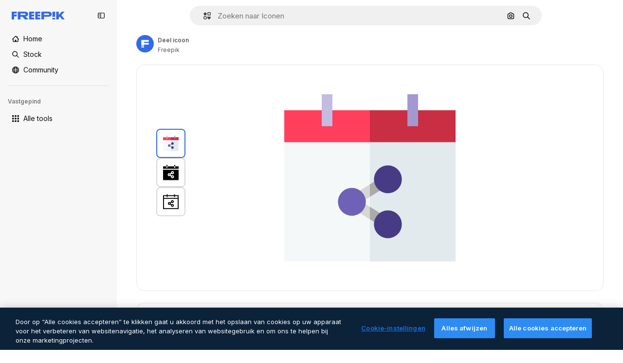

--- FILE ---
content_type: text/javascript
request_url: https://static.cdnpk.net/_next/static/chunks/1760-dadf605658558009.js
body_size: 4351
content:
!function(){try{var e="undefined"!=typeof window?window:"undefined"!=typeof global?global:"undefined"!=typeof self?self:{},t=(new e.Error).stack;t&&(e._sentryDebugIds=e._sentryDebugIds||{},e._sentryDebugIds[t]="bc2a0e99-a1be-477e-a56b-57df266f1bb4",e._sentryDebugIdIdentifier="sentry-dbid-bc2a0e99-a1be-477e-a56b-57df266f1bb4")}catch(e){}}();"use strict";(self.webpackChunk_N_E=self.webpackChunk_N_E||[]).push([[1760],{908:function(e,t,r){r.d(t,{S:function(){return a}});var n=r(97458);let a=(0,r(52983).forwardRef)((e,t)=>{let{as:r,dataCy:a,renderAs:s,ariaLabel:o,...l}=e;return(0,n.jsx)(null!=r?r:"button",{as:s,"data-cy":a,"aria-label":o,ref:t,...l})})},13615:function(e,t,r){r.d(t,{E:function(){return f}});var n=r(97458),a=r(79235),s=r(37727),o=r(770),l=r(57291),i=r(52983),c=r(17722),u=r(679),d=r(94918);let f=(0,i.forwardRef)((e,t)=>{let{label:r,icon:i,as:f,className:x,dataCy:m,canUseTool:h,blockStatus:g,isPremiumAction:p,hideTooltip:b,isNewAction:v,...w}=e,j=(0,a.nD)(),y=(0,n.jsxs)(s.Y,{as:null!=f?f:"button",className:(0,l.cx)("flex shrink-0 items-center gap-2 rounded-full bg-surface-2 px-4 py-2 text-sm font-semibold text-surface-foreground-2 hover:bg-surface-3",x),ref:t,"data-cy":m,disabled:!!g,...w,children:[i&&(0,n.jsx)(o.J,{as:i,className:"size-4 text-ghost-foreground-0"}),r,(0,n.jsx)(d.L,{canUseTool:h,blockStatus:g,isPremiumAction:p}),v&&(0,n.jsx)(u.b,{})]});return(0,n.jsx)(c.B,{blockStatus:g,container:j.current,children:y})})},51074:function(e,t,r){r.d(t,{K:function(){return l}});var n=r(97458),a=r(30088),s=r(10893),o=r(13615);let l=e=>{let{onClick:t,blockStatus:r}=e,{t:l}=(0,s.$G)("editTools");return(0,n.jsx)(o.E,{icon:a.Z,label:l("assistant.nameB"),onClick:t,dataCy:"assistant",disabled:!!r,blockStatus:r})}},81853:function(e,t,r){r.d(t,{u:function(){return D}});var n=r(97458),a=r(86101),s=r(2200),o=r(770),l=r(96065),i=e=>(0,n.jsx)("svg",{xmlns:"http://www.w3.org/2000/svg",viewBox:"0 0 504.671 504.671",width:16,height:16,"aria-hidden":!0,...e,children:(0,n.jsx)("path",{d:"m375.749 486.444 127.986-454.67c2.45-8.704.008-18.056-6.387-24.452S481.6-1.514 472.896.935L18.227 128.922A25.002 25.002 0 0 0 7.259 170.6l84.665 85.288-14.793 144.231a25.002 25.002 0 0 0 27.421 27.421l144.232-14.793 85.288 84.665a25 25 0 0 0 23.976 6.435 25 25 0 0 0 17.701-17.403M142.87 249.221a25 25 0 0 0-7.128-20.163l-63.058-63.521L394.316 75 134.045 335.27zm132.743 119.707a25 25 0 0 0-20.163-7.128l-86.05 8.826 260.272-260.272-90.537 321.632z"})}),c=r(57291),u=r(10893),d=r(52983),f=r(79235),x=r(84559),m=r(14417),h=r(41937),g=r(90312),p=r(66906),b=r(37112),v=r(19170),w=r(94860),j=r(81219);let y=["image/jpeg","image/jpg","image/png"],N=e=>{let{t}=(0,u.$G)("common"),{openToast:r}=(0,v.x_)(),[n,a]=(0,d.useState)(!1),s=(0,h.I)(),o=(0,d.useRef)(null),{setLoginCookies:l,signUpUrl:i}=(0,g.e)();return{handleUploadFile:async n=>{var s,o;n.preventDefault(),n.stopPropagation();let l=n.currentTarget,i=null===(s=l.files)||void 0===s?void 0:s[0];if(i){a(!0);try{let r=k(i);if(r)throw Error(t(r.message,"dimension"===r.type?{size:(0,p.R)(13631488)}:{format1:"JPG",format2:"PNG"}));let n=URL.createObjectURL(i),{name:a,type:s}=i,l=null!==(o=a.split(".").pop())&&void 0!==o?o:"",{uploadUrl:c,downloadUrl:u}=await (0,w.c)(l),d=await (0,b.m)(n);if(!(await (0,j.o)(c,d,s)).ok)throw Error(t("errorMessage"));e(u,i)}catch(e){r({type:"danger",title:t("errorTitle"),message:e instanceof Error?e.message:"error uploading image"})}finally{l.value="",a(!1)}}},handleFromDeviceClick:()=>{var e;if(s){l(),window.location.href=i;return}null===(e=o.current)||void 0===e||e.click()},isUploading:n,inputRef:o}},k=e=>e&&y.includes(e.type)?e.size>13631488?{message:"tooBig",type:"dimension"}:void 0:{message:"formatUnsuported",type:"format"},C=e=>{let{onAddAsset:t,className:r,...s}=e,{t:l}=(0,u.$G)("editTools"),{handleUploadFile:i,isUploading:d,inputRef:h,handleFromDeviceClick:g}=N(t),p=(0,f.nD)();return(0,n.jsxs)(n.Fragment,{children:[(0,n.jsx)("input",{type:"file",accept:"image/*",className:"hidden",onChange:i,ref:h}),(0,n.jsx)(a.u,{backgroundColor:"grayEbony",colorText:"white",container:p.current,trigger:(0,n.jsx)("button",{className:(0,c.cx)("inline-flex size-8 items-center justify-center rounded-full border border-surface-border-alpha-1 text-surface-foreground-1 hover:bg-surface-1",r),onClick:g,disabled:d,"aria-label":l("assistant.addAsset"),...s,children:d?(0,n.jsx)(o.J,{as:x.Z,className:"animate-spin"}):(0,n.jsx)(o.J,{as:m.Z,size:"sm"})}),children:l("assistant.addAsset")})]})},A=e=>{let{sendToAssistant:t}=e,[r,n]=(0,d.useState)(""),[a,s]=(0,d.useState)([]),o=()=>{let e=r.trim();e&&(t({prompt:e,images:a.join(","),submit:"true"}),n(""),s([]))};return{prompt:r,assets:a,handleInputChange:e=>{n(e.target.value)},handleInputKeyDown:e=>{"Enter"===e.key&&(o(),e.preventDefault()),("ArrowLeft"===e.key||"ArrowRight"===e.key)&&e.stopPropagation()},addAsset:e=>{s(t=>[...t,e])},send:o,removeAsset:e=>()=>{s(t=>t.filter(t=>t!==e))}}},D=(0,d.forwardRef)(function(e,t){let{className:r,placeholder:a,showPrompt:s,sendToAssistant:o}=e,{prompt:l,assets:i,handleInputChange:u,handleInputKeyDown:d,addAsset:f,send:x,removeAsset:m}=A({sendToAssistant:o});return(0,n.jsx)("div",{className:(0,c.cx)("w-full max-w-full overflow-hidden transition-all md:max-w-3xl",s?"h-20 ease-in":"h-0 ease-out"),children:(0,n.jsxs)("div",{className:(0,c.cx)("mt-4 flex items-center justify-center gap-4 rounded-full border-surface-2 bg-surface-2 p-2",r),children:[(0,n.jsx)(C,{onAddAsset:f,className:"shrink-0"}),i.map(e=>(0,n.jsx)(z,{url:e,onRemove:m(e)},e)),(0,n.jsx)(R,{value:l,onChange:u,onKeyDown:d,placeholder:a,ref:t}),(0,n.jsx)(E,{onSend:x,className:"shrink-0"})]})})}),z=e=>{let{url:t,onRemove:r}=e;return(0,n.jsxs)("div",{className:"relative size-8 rounded-lg bg-white outline outline-1 outline-offset-2 outline-neutral-100",children:[(0,n.jsx)("img",{src:t,alt:"",className:"size-full rounded object-cover"}),(0,n.jsx)("button",{onClick:r,className:"absolute -right-2 -top-2 inline-flex items-center justify-center rounded-full border border-neutral-400 bg-white p-1 hover:bg-neutral-50",children:(0,n.jsx)(o.J,{as:l.Z,size:"3xs"})})]})},E=e=>{let{onSend:t,className:r}=e,{t:l}=(0,u.$G)("editTools"),d=(0,s.n)();return(0,n.jsx)(a.u,{backgroundColor:"grayEbony",colorText:"white",container:d.current,trigger:(0,n.jsx)("button",{className:(0,c.cx)("inline-flex size-8 items-center justify-center rounded-full border bg-surface-foreground-0 text-surface-0 hover:bg-surface-foreground-1",r),onClick:t,type:"button","aria-label":l("assistant.send"),children:(0,n.jsx)(o.J,{as:i,size:"sm"})}),children:l("assistant.send")})},R=(0,d.forwardRef)(function(e,t){let{value:r,onChange:a,onKeyDown:s,placeholder:o}=e;return(0,n.jsx)("input",{type:"text",placeholder:o,className:"w-full flex-1 rounded-full border-surface-2 bg-transparent px-2 text-surface-foreground-2 placeholder:text-surface-foreground-4 focus-visible:outline-none",value:r,onChange:a,onKeyDown:s,ref:t})})},54601:function(e,t,r){r.d(t,{O:function(){return a}});var n=r(52983);let a=e=>{let{checkIsAssistantRestricted:t}=e,[r,a]=(0,n.useState)(!1),s=(0,n.useRef)(null);return{showPrompt:r,handleTogglePrompt:()=>{if(t())return;let e=!r;a(e),e&&s.current&&s.current.focus()},promptRef:s}}},679:function(e,t,r){r.d(t,{b:function(){return a}});var n=r(97458);let a=()=>(0,n.jsx)("span",{className:"rounded-full bg-primary-0 px-2 py-1 text-2xs font-semibold uppercase text-primary-foreground-0",children:"NEW"})},94918:function(e,t,r){r.d(t,{L:function(){return c}});var n=r(97458),a=r(770),s=r(9249),o=r(92336),l=r(83273),i=r(10893);let c=e=>{let{canUseTool:t=!0,blockStatus:r=!1,isPremiumAction:c=!1}=e,{t:u}=(0,i.$G)("common"),d=c&&!t&&!r;return c?(0,n.jsxs)(n.Fragment,{children:[d&&(0,n.jsx)(a.J,{as:l.Z,size:"sm",className:"text-premium-gold-500"}),!d&&(0,n.jsx)(a.J,{as:o.Z,size:"sm"}),(0,n.jsx)(s.T,{children:u("premium")})]}):null}},30221:function(e,t,r){r.d(t,{h:function(){return i}});var n=r(97458),a=r(95109),s=r(10893),o=r(52983),l=r(40197);let i=(0,o.forwardRef)(function(e,t){let{featured:r,className:o,children:i}=e,{t:c}=(0,s.$G)("common");return(0,n.jsxs)("div",{ref:t,className:(0,l.m6)("relative flex min-h-[60px] max-w-full items-center justify-center gap-4 overflow-hidden",o),children:[r&&(0,n.jsx)("div",{className:"overflow-hidden",children:(0,n.jsx)(a.DraggableNavigation,{arrowDataCy:"detail-smart-bar",arrowPrevAriaLabel:c("previous"),arrowNextAriaLabel:c("next"),children:(0,n.jsx)("div",{className:"flex gap-4 [&>*]:min-w-[60px]",children:r})})}),i]})})},33799:function(e,t,r){r.d(t,{u:function(){return u}});var n=r(97458),a=r(79235),s=r(66827),o=r(770),l=r(96065),i=r(57291),c=r(10893);let u=e=>{let{children:t,onClose:r,className:o,dataCy:l}=e,c=(0,a.nD)();return(0,n.jsx)(s.fC,{open:!0,modal:!0,onOpenChange:r,children:(0,n.jsx)(s.h_,{container:c.current,children:(0,n.jsx)(s.aV,{className:"fixed inset-0 flex items-center justify-center bg-neutral-900/90",children:(0,n.jsxs)(s.VY,{"data-cy":l,className:(0,i.cx)("fixed inset-0 max-w-full overflow-y-auto bg-surface-0 p-10 text-surface-foreground-0 shadow-md xs:relative xs:mx-5 xs:my-auto xs:max-h-[95vh] xs:max-w-[95vw] xs:rounded-xl xs:p-10 xs:pt-14 dark:bg-surface-1",o),children:[(0,n.jsx)(d,{onClose:r}),t]})})})})},d=e=>{let{onClose:t}=e,{t:r}=(0,c.$G)("common");return(0,n.jsx)("button",{onClick:t,title:r("close"),className:"absolute right-2 top-2 p-2 text-surface-foreground-2 hover:text-surface-foreground-0 xs:right-4 xs:top-4 sm:right-6 sm:top-6","aria-label":r("close"),children:(0,n.jsx)(o.J,{as:l.Z})})}},94860:function(e,t,r){r.d(t,{c:function(){return n}});let n=async e=>{let t=await fetch("/api/storage-upload-url?extension=".concat(e));if(!t.ok)throw Error("Error fetching api storimageUrlToBlobage upload url");return await t.json()}},81219:function(e,t,r){r.d(t,{o:function(){return n}});let n=async(e,t,r)=>await fetch(e,{method:"PUT",body:t,headers:{"Content-Type":r,"X-Goog-Content-Length-Range":"0,13000000"}})},84559:function(e,t,r){var n=r(97458);t.Z=e=>(0,n.jsx)("svg",{xmlns:"http://www.w3.org/2000/svg",viewBox:"0 0 512 512",width:16,height:16,"aria-hidden":!0,...e,children:(0,n.jsx)("path",{d:"M255.887 438.4c-100.6 0-182.4-81.8-182.4-182.4s81.8-182.4 182.4-182.4c61.1 0 117.9 30.4 151.8 81.3 7.7 11.5 4.6 27-6.9 34.7s-27 4.6-34.7-6.9c-24.6-37-65.9-59.1-110.2-59.1-73 0-132.4 59.4-132.4 132.4s59.4 132.4 132.4 132.4c44.4 0 85.6-22.1 110.2-59.1 7.7-11.5 23.2-14.6 34.7-6.9s14.6 23.2 6.9 34.7c-33.9 50.9-90.7 81.3-151.8 81.3"})})},58045:function(e,t,r){var n=r(97458);t.Z=e=>(0,n.jsx)("svg",{xmlns:"http://www.w3.org/2000/svg",viewBox:"0 0 24 24",width:16,height:16,"aria-hidden":!0,...e,children:(0,n.jsx)("path",{d:"M21.656 15.346v-.487c0-3.444-1.864-6.585-4.737-8.296h5.91a1.172 1.172 0 1 0 0-2.344H15.31A3.52 3.52 0 0 0 12 1.875c-1.527 0-2.827.98-3.31 2.344H1.172a1.172 1.172 0 1 0 0 2.343H7.08c-2.873 1.712-4.737 4.853-4.737 8.297v.486A3.52 3.52 0 0 0 0 18.657a3.52 3.52 0 0 0 3.516 3.516 3.52 3.52 0 0 0 3.515-3.516c0-1.527-.98-2.826-2.343-3.31v-.487c0-3.108 2.006-5.888 4.92-6.899a3.5 3.5 0 0 0 4.784 0c2.914 1.011 4.92 3.79 4.92 6.9v.486a3.52 3.52 0 0 0-2.343 3.31 3.52 3.52 0 0 0 3.515 3.515A3.52 3.52 0 0 0 24 18.656c0-1.527-.98-2.826-2.344-3.31m-18.14 4.482a1.173 1.173 0 0 1-1.172-1.172c0-.646.526-1.172 1.172-1.172s1.172.526 1.172 1.172-.526 1.172-1.172 1.172M12 6.563a1.174 1.174 0 0 1-1.172-1.172c0-.646.526-1.172 1.172-1.172s1.172.526 1.172 1.172S12.646 6.563 12 6.563m8.484 13.265a1.173 1.173 0 0 1-1.172-1.172c0-.646.526-1.172 1.172-1.172s1.172.526 1.172 1.172-.525 1.172-1.172 1.172"})})},37112:function(e,t,r){r.d(t,{m:function(){return n}});let n=e=>fetch(e).then(e=>e.blob())}}]);